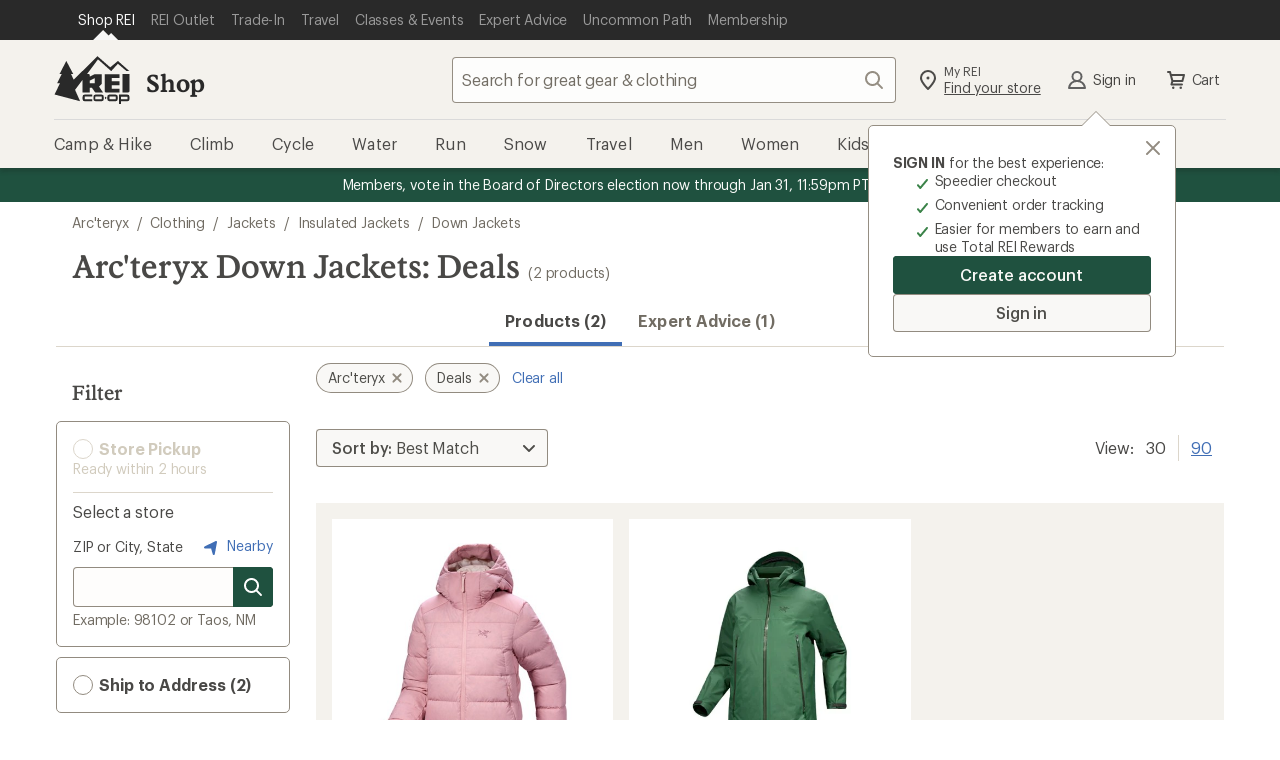

--- FILE ---
content_type: application/x-javascript;charset=utf-8
request_url: https://somni.rei.com/id?d_visid_ver=4.4.0&d_fieldgroup=A&mcorgid=F0A65E09512D2C440A490D4D%40AdobeOrg&mid=81825443768487711396389337961745496253&ts=1768910106173
body_size: -42
content:
{"mid":"81825443768487711396389337961745496253"}

--- FILE ---
content_type: text/javascript
request_url: https://www.rei.com/search-ui/assets/6720d12a13c8b08bf61a.js
body_size: 14860
content:
/*! For license information please see 6720d12a13c8b08bf61a.js.LICENSE.txt */
(self.webpackChunk_rei_search_express_2=self.webpackChunk_rei_search_express_2||[]).push([[689],{35793:()=>{},56477:()=>{},12603:()=>{},95713:()=>{},99255:(e,t,r)=>{"use strict";r.d(t,{A:()=>a});var n=r(18234),i=r(8267),o=r.n(i),a=function(){var e=arguments.length>0&&void 0!==arguments[0]?arguments[0]:"target-global-mbox",t=arguments.length>1&&void 0!==arguments[1]?arguments[1]:{};return new(o())((function(r,i){"undefined"!=typeof adobe&&adobe.target?adobe.target.getOffer({mbox:e,params:t,success:function(e){e.length||r([]);var t=(0,n.A)(e,1)[0].content,i=Array.isArray(t)?e:null;r(i)},error:function(){i(new Error("Could not retrieve Adobe Target JSON Offer"))}}):i(new Error("adobe API not defined"))}))}},20758:(e,t,r)=>{"use strict";r.d(t,{A:()=>c});var n=r(63775),i=r(48543);const o=["data-message"],a=["aria-live","textContent"],s=["aria-live","textContent"],c=((e,t)=>{const r=e.__vccOpts||e;for(const[e,n]of t)r[e]=n;return r})({name:"AriaAnnouncer",props:{politeness:{type:String,required:!1,default:"polite"},message:{type:String,required:!1,default:""}},data:()=>({box1:{message:"",politeness:"polite"},box2:{message:"",politeness:"polite"},box:"1"}),beforeUpdate(){this.message&&this.swapBox(this.box)},methods:{clearBox(e){this[`box${e}`].politeness="polite",this[`box${e}`].message=""},updateBox(e){this[`box${e}`].politeness=this.politeness,this[`box${e}`].message=this.message},swapBox(e){const t="1"===e?"2":"1";this.updateBox(e),this.clearBox(t),this.box=t}}},[["render",function(e,t,r,c,u,l){return(0,n.uX)(),(0,n.CE)("div",{"data-message":r.message},[(0,n.Lk)("p",{"aria-live":u.box1.politeness,textContent:(0,i.v_)(u.box1.message)},null,8,a),(0,n.Lk)("p",{"aria-live":u.box2.politeness,textContent:(0,i.v_)(u.box2.message)},null,8,s)],8,o)}]])},98101:(e,t)=>{"use strict";t.m4={PERSONTITLE:/\d|\w|\s|-|'|\./,PERSONSUFFIX:/\d|\w|\s|-|'|\./,FIRSTNAME:/^([A-Za-z0-9]|\s|-|'|\.)*$/,MIDDLEINITIAL:/^[A-Za-z]{1}$/,LASTNAME:/^([A-Za-z0-9]|\s|-|'|\.)*$/,ADDRESS1:/\d|\w|\s|-|'|\.|@|#|\+|&|%|\//,ADDRESS2:/\d|\w|\s|-|'|\.|@|#|\+|&|%|\//,ADDRESS3:/\d|\w|\s|-|'|@|#|\+|&|%|!|\$|\//,CITY:/\d|\w|\s|-|'|@|#|\+|&|%|\//,ZIPCODE:/(?:\d|\s|[a-zA-Z]|-|[A-Z]+)/,ZIPCODEINTL:/^[0-9a-zA-Z\/]+(?:[-\\s][0-9a-zA-Z]+)?$/,ZIPCODENA:/(N\/A)|(N\\\A)|(NA)/i,USZIPCODE:/^\d{5}$|^\d{5}-\d{4}$|^\d{9}$/,PHONENUMBER:/^[^,]*$/,USPHONENUMBER:/^[\d\-\(\)\sx\+]+$/,MATCH_PHONE_NON_NUMBERS:/\(|\)|\s|\-|[a-zA-Z]/g,EMAIL:/^[-a-z0-9~!$%^&*_=+}{\'?]+(\.[-a-z0-9~!$%^&*_=+}{\'?]+)*@([a-z0-9_][-a-z0-9_]*(\.[-a-z0-9_]+)*\.([a-z]{2,})|([0-9]{1,3}\.[0-9]{1,3}\.[0-9]{1,3}\.[0-9]{1,3}))(:[0-9]{1,5})?$/i,EXCLUDE_AND:/(\band\b)/i}},12131:(e,t,r)=>{"use strict";r.d(t,{A:()=>c});var n=r(66887),i=r(63775),o=r(42405);const a=({key:e,value:t,daysTTL:r=60})=>{if(typeof window>"u")return;const n=(({value:e,daysTTL:t})=>{const r=(new Date).valueOf(),n=864e5,i="number"==typeof t?r+n*t:n;return JSON.stringify({value:e,expiry:i})})({value:t,daysTTL:r});localStorage.setItem(e,n)},s=({key:e})=>{if(typeof window>"u")return!1;const t=localStorage.getItem(e);if(!t)return!1;try{const{value:r,expiry:n}=JSON.parse(t);return(new Date).valueOf()>n?(localStorage.removeItem(e),!1):r}catch{return!1}},c={__name:"DisruptorModal",props:{ariaDescribedby:{type:String,required:!1,default:null},daysTTL:{type:Number,required:!1,default:60},delay:{type:Number,required:!1,default:6e3},label:{type:String,required:!0},alternateCookieName:{type:String,required:!1,default:null},id:{type:String,required:!1,default:"disruptor",validator:e=>null===e.match(/\s/)},maxPageViews:{type:Number,required:!1,default:2},showTitle:{type:Boolean,required:!1,default:!1},visibilityOverrideFunc:{type:Function,required:!1,default:null}},emits:["update"],setup(e,{emit:t}){const r=e,c=(0,n.Kh)({modalIsOpen:!1,displayTimeout:null,pageViews:0}),u=t,l=(0,i.EW)((()=>(e=>`${e.replace(/-/g," ")} modal`)(r.id))),p=(0,i.EW)((()=>(e=>`${e}-modal-seen`)(r.alternateCookieName?r.alternateCookieName:r.id))),d=(0,i.EW)((()=>(e=>`${e}-modal-page-views`)(r.alternateCookieName?r.alternateCookieName:r.id))),f=`disruptor-modal__overlay disruptor-modal__overlay--${r.id}`,h=`disruptor-modal__wrapper disruptor-modal__wrapper--${r.id}`,v=`disruptor-modal__content disruptor-modal__content--${r.id}`,m=e=>{typeof window<"u"&&window.metrics&&window.metrics.link(e)};(0,i.sV)((()=>{const{maxPageViews:e,daysTTL:t}=r,n=(({pageViewsEntryKey:e,maxPageViews:t,daysTTL:r})=>{const n=s({key:e});let i=n;return!1===n?i=1:n<t&&(i=n+1),n!==t&&a({key:e,value:i,daysTTL:r}),i})({pageViewsEntryKey:d.value,maxPageViews:e,daysTTL:t});c.pageViews=n,n===e?c.displayTimeout=setTimeout((()=>{(async()=>{const{daysTTL:e,visibilityOverrideFunc:t}=r,{pageViews:n}=c,i=await(async({disruptorEntryKey:e,daysTTL:t,visibilityOverrideFunc:r})=>{let n=!0;const i=s({key:e});let o;return"function"==typeof r&&(o=await r()),(o||i)&&(n=!1),n&&a({key:e,value:n,daysTTL:t}),n})({disruptorEntryKey:p.value,daysTTL:e,visibilityOverrideFunc:t});i&&m({linkName:`${l.value}_open`}),c.modalIsOpen=i,u("update",{pageViews:n,modalIsOpen:i})})()}),r.delay):u("update",{pageViews:n})})),(0,i.xo)((()=>{null!==c.displayTimeout&&clearTimeout(c.displayTimeout)}));const y=()=>{m({linkName:`${l.value}_close`}),c.modalIsOpen=!1,u("update",{modalIsOpen:!1})};return(t,r)=>((0,i.uX)(),(0,i.Wv)((0,n.R1)(o.A),{id:e.id,"aria-describedby":e.ariaDescribedby,label:e.label,opened:c.modalIsOpen,"show-title":e.showTitle,"data-ui":e.id,"overlay-class":f,"wrapper-class":h,"content-class":v,onClosed:y},{default:(0,i.k6)((()=>[(0,i.RG)(t.$slots,"default",{closeFromContent:y})])),_:3},8,["id","aria-describedby","label","opened","show-title","data-ui"]))}}},14949:(e,t,r)=>{"use strict";r.d(t,{A:()=>U,n:()=>z});var n=r(6994),i=r(66254),o=r(63915),a=r(90898),s=(r(3877),r(63775)),c=r(66887);function u(){return u=Object.assign?Object.assign.bind():function(e){for(var t=1;t<arguments.length;t++){var r=arguments[t];for(var n in r)Object.prototype.hasOwnProperty.call(r,n)&&(e[n]=r[n])}return e},u.apply(this,arguments)}var l,p,d,f=Object.prototype.hasOwnProperty,h=(l=!1,p=[],d={resolved:function(){return l},resolve:function(){if(!l){l=!0;for(var e=0,t=p.length;e<t;e++)p[e]()}},promise:{then:function(e){l?e():p.push(e)}}},{notify:function(){d.resolve()},wait:function(){return d.promise},render:function(e,t,r){this.wait().then((function(){r(window.grecaptcha.render(e,t))}))},reset:function(e){void 0!==e&&(this.assertLoaded(),this.wait().then((function(){return window.grecaptcha.reset(e)})))},execute:function(e){void 0!==e&&(this.assertLoaded(),this.wait().then((function(){return window.grecaptcha.execute(e)})))},checkRecaptchaLoad:function(){f.call(window,"grecaptcha")&&f.call(window.grecaptcha,"render")&&this.notify()},assertLoaded:function(){if(!d.resolved())throw new Error("ReCAPTCHA has not been loaded")}});"undefined"!=typeof window&&(window.vueRecaptchaApiLoaded=h.notify);var v=(0,s.pM)({name:"VueRecaptcha",props:{sitekey:{type:String,required:!0},theme:{type:String},badge:{type:String},type:{type:String},size:{type:String},tabindex:{type:String},loadRecaptchaScript:{type:Boolean,default:!0},recaptchaScriptId:{type:String,default:"__RECAPTCHA_SCRIPT"},recaptchaHost:{type:String,default:"www.google.com"},language:{type:String,default:""}},emits:["render","verify","expired","error"],setup:function(e,t){var r=t.slots,n=t.emit,i=(0,c.KR)(null),o=(0,c.KR)(null),a=function(e){n("verify",e)},l=function(){n("expired")},p=function(){n("error")};return(0,s.sV)((function(){if(h.checkRecaptchaLoad(),e.loadRecaptchaScript&&!document.getElementById(e.recaptchaScriptId)){var t=document.createElement("script");t.id=e.recaptchaScriptId,t.src="https://"+e.recaptchaHost+"/recaptcha/api.js?onload=vueRecaptchaApiLoaded&render=explicit&hl="+e.language,t.async=!0,t.defer=!0,document.head.appendChild(t)}var s=u({},e,{callback:a,"expired-callback":l,"error-callback":p}),c=i.value,d=r.default?c.children[0]:c;h.render(d,s,(function(e){o.value=e,n("render",e)}))})),{root:i,widgetId:o,reset:function(){h.reset(o.value)},execute:function(){h.execute(o.value)}}},render:function(){var e,t=this.$slots.default;return e="function"==typeof t?t():t,(0,s.h)("div",{ref:"root"},e)}}),m=r(82320),y=r(98101),g=r(92533),x=r(48543);function w(e){for(var t=1;t<arguments.length;t++){var r=arguments[t];for(var n in r)e[n]=r[n]}return e}var _=function e(t,r){function n(e,n,i){if("undefined"!=typeof document){"number"==typeof(i=w({},r,i)).expires&&(i.expires=new Date(Date.now()+864e5*i.expires)),i.expires&&(i.expires=i.expires.toUTCString()),e=encodeURIComponent(e).replace(/%(2[346B]|5E|60|7C)/g,decodeURIComponent).replace(/[()]/g,escape);var o="";for(var a in i)i[a]&&(o+="; "+a,!0!==i[a]&&(o+="="+i[a].split(";")[0]));return document.cookie=e+"="+t.write(n,e)+o}}return Object.create({set:n,get:function(e){if("undefined"!=typeof document&&(!arguments.length||e)){for(var r=document.cookie?document.cookie.split("; "):[],n={},i=0;i<r.length;i++){var o=r[i].split("="),a=o.slice(1).join("=");try{var s=decodeURIComponent(o[0]);if(n[s]=t.read(a,s),e===s)break}catch(e){}}return e?n[e]:n}},remove:function(e,t){n(e,"",w({},t,{expires:-1}))},withAttributes:function(t){return e(this.converter,w({},this.attributes,t))},withConverter:function(t){return e(w({},this.converter,t),this.attributes)}},{attributes:{value:Object.freeze(r)},converter:{value:Object.freeze(t)}})}({read:function(e){return'"'===e[0]&&(e=e.slice(1,-1)),e.replace(/(%[\dA-F]{2})+/gi,decodeURIComponent)},write:function(e){return encodeURIComponent(e).replace(/%(2[346BF]|3[AC-F]|40|5[BDE]|60|7[BCD])/g,decodeURIComponent)}},{path:"/"});const b={methods:{sendClickAnalytics(e){!window||!window.metrics||window.metrics.link(e)}}},S=(e,t)=>{const r=e.__vccOpts||e;for(const[e,n]of t)r[e]=n;return r},k={name:"PrivacyPolicy",components:{CdrLink:n.A},mixins:[b],methods:{dispatchAnalytics(){this.sendClickAnalytics({linkName:"gearmail signup modal_privacy policy"})}}},C={class:"privacy-policy__wrapper"},E=S(k,[["render",function(e,t,r,n,i,o){const a=(0,s.g2)("cdr-link");return(0,s.uX)(),(0,s.CE)("div",C,[t[1]||(t[1]=(0,s.eW)(" Read our ")),(0,s.bF)(a,{class:"privacy-policy",href:"/help/privacy-policy",target:"_blank","data-ui":"privacy-policy",onClick:o.dispatchAnalytics},{default:(0,s.k6)((()=>t[0]||(t[0]=[(0,s.eW)(" Privacy Policy ")]))),_:1},8,["onClick"])])}],["__scopeId","data-v-62fd729d"]]),A={name:"SignUpForm",components:{VueRecaptcha:v,CdrButton:i.A,CdrText:o.A,CdrInput:a.A,CompassSpinner:m._,PrivacyPolicy:E},mixins:[b],props:{recaptchaSiteKey:{type:String,required:!0},sourceCode:{type:String,required:!0},formHeading:{type:String,required:!0}},data:()=>({email:{value:"",error:null},showRecaptcha:!1,inputWasFocused:!1,apiLoading:!1}),computed:{helperText(){return this.email.error?"Please use name@example.com format":""}},methods:{handleNoThanks(){this.$emit("close")},handleFormSubmit(){var e,t;this.apiLoading||(this.sendClickAnalytics({linkName:"gearmail signup modal_sign up"}),this.email.error=!this.isEmailValid(this.email.value),!this.email.error&&null!=(t=null==(e=this.$refs)?void 0:e.recaptcha)&&t.execute?(this.$refs.recaptcha.execute(),Array.from(document.querySelectorAll('iframe[src*="www.google.com/recaptcha"]')).forEach((e=>e.parentElement.style.setProperty("position","fixed")))):document.getElementById("emailInput").focus())},isEmailValid:e=>y.m4.EMAIL.test(e)&&e.length,handleInput(){this.email.error=null,this.showRecaptcha=!0},onCaptchaError(){var e;if(typeof window<"u"&&null!=(e=null==window?void 0:window.DD_RUM)&&e.addError){const e=new Error("recaptcha error in email acquisition modal");window.DD_RUM.addError(e)}this.$emit("error")},onCaptchaExpired(){this.recaptchaReset()},onCaptchaVerified(e){this.apiLoading=!0;const t=this.getRequestObject({sourceCode:this.sourceCode,emailAddress:this.email.value,"g-recaptcha-response":e});fetch("/gearmail/new/signup",t).then((e=>{this.$emit("signUp",{success:200===e.status}),this.sendClickAnalytics({linkName:"gearmail signup modal_sign up_success"}),this.apiLoading=!1,this.recaptchaReset()})).catch((()=>{this.$emit("signUp",{success:!1}),this.sendClickAnalytics({linkName:"gearmail signup modal_sign up_error"}),this.apiLoading=!1,this.recaptchaReset()}))},getRequestObject:e=>({method:"POST",headers:{"Content-Type":"application/x-www-form-urlencoded; charset=UTF8"},body:Object.keys(e).map((t=>`${encodeURIComponent(t)}=${encodeURIComponent(e[t])}`)).join("&")}),recaptchaReset(){var e,t;null!=(t=null==(e=this.$refs)?void 0:e.recaptcha)&&t.reset&&this.$refs.recaptcha.reset()}}},T={class:"signup-form--max-width"},O={class:"signup-form__buttons"},I={class:"signup-form__buttons-submit"},L={key:0,class:"signup-form__recaptcha"},P=S(A,[["render",function(e,t,r,n,i,o){const a=(0,s.g2)("cdr-text"),c=(0,s.g2)("cdr-input"),u=(0,s.g2)("compass-spinner"),l=(0,s.g2)("cdr-button"),p=(0,s.g2)("privacy-policy"),d=(0,s.g2)("vue-recaptcha");return(0,s.uX)(),(0,s.CE)("form",{class:"signup-form","data-ui":"signup-form",onSubmit:t[2]||(t[2]=(0,g.D$)(((...e)=>o.handleFormSubmit&&o.handleFormSubmit(...e)),["prevent"]))},[(0,s.bF)(a,{class:"email-capture-modal__text","data-ui":"signup-form-paragraph-1"},{default:(0,s.k6)((()=>[(0,s.eW)((0,x.v_)(r.formHeading),1)])),_:1}),(0,s.Lk)("div",T,[(0,s.bF)(c,{id:"emailInput",ref:"emailInput",modelValue:i.email.value,"onUpdate:modelValue":t[0]||(t[0]=e=>i.email.value=e),"input-container-class":"signup-form__input","data-ui":"signup-form-input",label:"Email",error:i.email.error,"aria-invalid":i.email.error,"aria-required":"true",spellcheck:"false",autocapitalize:"off",autocomplete:"email",required:"",onFocus:t[1]||(t[1]=e=>i.inputWasFocused=!0),onInput:o.handleInput},{error:(0,s.k6)((()=>[(0,s.bF)(a,{class:"signup-form__input-error","data-ui":"signup-form-error-text"},{default:(0,s.k6)((()=>[(0,s.eW)((0,x.v_)(o.helperText),1)])),_:1})])),"helper-text-bottom":(0,s.k6)((()=>[(0,s.bF)(a,{class:"signup-form__input-help","data-ui":"signup-form-error-text"},{default:(0,s.k6)((()=>t[3]||(t[3]=[(0,s.eW)(" e.g. name@example.com ")]))),_:1})])),_:1},8,["modelValue","error","aria-invalid","onInput"]),(0,s.Lk)("div",null,[(0,s.Lk)("div",O,[(0,s.Lk)("div",I,[(0,s.bF)(l,{"full-width":!0,type:"submit",size:"large","data-ui":"signup-form-submit-button"},(0,s.eX)({default:(0,s.k6)((()=>[t[4]||(t[4]=(0,s.eW)(" Sign me up! "))])),_:2},[i.apiLoading?{name:"icon",fn:(0,s.k6)((()=>[(0,s.bF)(u)])),key:"0"}:void 0]),1024)]),(0,s.bF)(l,{class:"signup-form__buttons-decline",modifier:"link","data-ui":"signup-form-cancel-button",onClick:o.handleNoThanks},{default:(0,s.k6)((()=>t[5]||(t[5]=[(0,s.eW)(" No, thanks ")]))),_:1},8,["onClick"])]),(0,s.bF)(a,{class:"email-capture-modal__disclaimer","data-ui":"signup-form-paragraph-1"},{default:(0,s.k6)((()=>t[6]||(t[6]=[(0,s.eW)(" By entering your email, you agree to receive automated marketing messages from REI. You can unsubscribe at any time. ")]))),_:1}),(0,s.bF)(p),i.showRecaptcha?((0,s.uX)(),(0,s.CE)("div",L,[((0,s.uX)(),(0,s.Wv)(s.PR,null,[(0,s.bF)(d,{id:"email-acquisition-modal-recaptcha",ref:"recaptcha",badge:"inline",size:"invisible",sitekey:r.recaptchaSiteKey,"load-recaptcha-script":!0,onVerify:o.onCaptchaVerified,onError:o.onCaptchaError,onExpired:o.onCaptchaExpired},null,8,["sitekey","onVerify","onError","onExpired"])],1024))])):(0,s.Q3)("",!0)])])],32)}]]),R=["data-ui"],F={class:"message-wrapper__terms email-capture-modal__text"},M=S({name:"MessageWrapper",props:{dataUi:{type:String,required:!0}}},[["render",function(e,t,r,n,i,o){return(0,s.uX)(),(0,s.CE)("div",{class:"message-wrapper","data-ui":r.dataUi},[(0,s.RG)(e.$slots,"p1"),(0,s.Lk)("div",F,[(0,s.RG)(e.$slots,"privacy")])],8,R)}]]),j=S({name:"SuccessMessage",components:{CdrText:o.A,MessageWrapper:M,PrivacyPolicy:E}},[["render",function(e,t,r,n,i,o){const a=(0,s.g2)("cdr-text"),c=(0,s.g2)("privacy-policy"),u=(0,s.g2)("message-wrapper");return(0,s.uX)(),(0,s.Wv)(u,{"data-ui":"success-message"},{p1:(0,s.k6)((()=>[(0,s.bF)(a,{class:"email-capture-modal__text"},{default:(0,s.k6)((()=>t[0]||(t[0]=[(0,s.Lk)("span",{"data-ui":"success-message-paragraph-1"}," Check your inbox for more perks. We'll send you a few emails every week. ",-1),(0,s.Lk)("span",{"data-ui":"success-message-paragraph-2"}," You can unsubscribe from REI Co-op emails at any time. ",-1)]))),_:1})])),privacy:(0,s.k6)((()=>[(0,s.bF)(c)])),_:1})}]]),N=S({name:"ErrorMessage",components:{CdrText:o.A,MessageWrapper:M,PrivacyPolicy:E}},[["render",function(e,t,r,n,i,o){const a=(0,s.g2)("cdr-text"),c=(0,s.g2)("privacy-policy"),u=(0,s.g2)("message-wrapper");return(0,s.uX)(),(0,s.Wv)(u,{"data-ui":"error-message"},{p1:(0,s.k6)((()=>[(0,s.bF)(a,{class:"email-capture-modal__text"},{default:(0,s.k6)((()=>t[0]||(t[0]=[(0,s.Lk)("span",{"data-ui":"error-message-paragraph-1"},"Hmm. Something went wrong.",-1),(0,s.Lk)("span",{"data-ui":"error-message-paragraph-2"}," Please try again later. ",-1)]))),_:1})])),privacy:(0,s.k6)((()=>[(0,s.bF)(c)])),_:1})}]]),$={name:"EmailSignupForm",components:{CdrText:o.A,ErrorMessage:N,SuccessMessage:j,SignUpForm:P},props:{recaptchaSiteKey:{type:String,default:"6LdGCh8UAAAAAI78ftxgsyMBmlXMQMnuLSpNI8vI"},sourceCode:{type:String,default:"00100100100420170501"},modalHeading:{type:String,default:"Get the latest deals, news, & more from REI Co-op!"},formHeading:{type:String,default:"Sign up for REI Co-op emails."}},data:()=>({signUpFormSubmittedState:null}),methods:{handleSignUp(e){this.signUpFormSubmittedState=e.success?"success":"error",this.$refs.title.$el.focus()},handleClose(){this.$emit("close")},handleError(){this.$emit("error")}}},D={ref:"container","data-ui":"gearmail-signup"},U=S($,[["render",function(e,t,r,n,i,o){const a=(0,s.g2)("cdr-text"),c=(0,s.g2)("success-message"),u=(0,s.g2)("error-message"),l=(0,s.g2)("sign-up-form");return(0,s.uX)(),(0,s.CE)("div",D,[(0,s.bF)(a,{id:"signUpStatus",ref:"title",tabindex:-1,tag:"h2",class:"email-capture-modal__header","data-ui":"gearmail-signup-title"},{default:(0,s.k6)((()=>["success"===i.signUpFormSubmittedState?((0,s.uX)(),(0,s.CE)(s.FK,{key:0},[(0,s.eW)(" Success! ")],64)):"error"===i.signUpFormSubmittedState?((0,s.uX)(),(0,s.CE)(s.FK,{key:1},[(0,s.eW)(" Error ")],64)):((0,s.uX)(),(0,s.CE)(s.FK,{key:2},[(0,s.eW)((0,x.v_)(r.modalHeading),1)],64))])),_:1},512),"success"===i.signUpFormSubmittedState?((0,s.uX)(),(0,s.Wv)(c,{key:0})):"error"===i.signUpFormSubmittedState?((0,s.uX)(),(0,s.Wv)(u,{key:1})):((0,s.uX)(),(0,s.Wv)(l,{key:2,"recaptcha-site-key":r.recaptchaSiteKey,"source-code":r.sourceCode,"form-heading":r.formHeading,onClose:o.handleClose,onError:o.handleError,onSignUp:o.handleSignUp},null,8,["recaptcha-site-key","source-code","form-heading","onClose","onError","onSignUp"]))],512)}]]),z=async()=>{const e=await new Promise((e=>{const t=_.get("AMCV_F0A65E09512D2C440A490D4D@AdobeOrg");if(t){const r=t.split("|"),n=r.findIndex((e=>"MCMID"===e));if(-1!==n){const t=r[n+1];if(t)return fetch(`/customer-analytics-attributes/rs/customer/visitors/${t}`).then((e=>200!==e.status?{emailSubscriber:!1}:e.json())).then((({emailSubscriber:t=!1}={})=>{e(t)})).catch((t=>{console.error(t),e(!1)}))}}return e(!1)})),t=(()=>{var e,t;return!!(typeof window<"u"&&null!=(t=null==(e=null==window?void 0:window.location)?void 0:e.search)&&t.includes("cm_mmc=email"))})();return e||t}},1881:(e,t,r)=>{e.exports={default:r(12421),__esModule:!0}},19075:(e,t,r)=>{e.exports={default:r(97023),__esModule:!0}},8267:(e,t,r)=>{e.exports={default:r(58103),__esModule:!0}},18234:(e,t,r)=>{"use strict";var n=o(r(19075)),i=o(r(1881));function o(e){return e&&e.__esModule?e:{default:e}}t.A=function(e,t){if(Array.isArray(e))return e;if((0,n.default)(Object(e)))return function(e,t){var r=[],n=!0,o=!1,a=void 0;try{for(var s,c=(0,i.default)(e);!(n=(s=c.next()).done)&&(r.push(s.value),!t||r.length!==t);n=!0);}catch(e){o=!0,a=e}finally{try{!n&&c.return&&c.return()}finally{if(o)throw a}}return r}(e,t);throw new TypeError("Invalid attempt to destructure non-iterable instance")}},12421:(e,t,r)=>{r(59663),r(4772),e.exports=r(72013)},97023:(e,t,r)=>{r(59663),r(4772),e.exports=r(17255)},58103:(e,t,r)=>{r(80323),r(4772),r(59663),r(3474),r(90880),r(94166),e.exports=r(66849).Promise},41592:e=>{e.exports=function(e){if("function"!=typeof e)throw TypeError(e+" is not a function!");return e}},88299:e=>{e.exports=function(){}},90953:e=>{e.exports=function(e,t,r,n){if(!(e instanceof t)||void 0!==n&&n in e)throw TypeError(r+": incorrect invocation!");return e}},2945:(e,t,r)=>{var n=r(56540);e.exports=function(e){if(!n(e))throw TypeError(e+" is not an object!");return e}},77767:(e,t,r)=>{var n=r(58030),i=r(1768),o=r(10276);e.exports=function(e){return function(t,r,a){var s,c=n(t),u=i(c.length),l=o(a,u);if(e&&r!=r){for(;u>l;)if((s=c[l++])!=s)return!0}else for(;u>l;l++)if((e||l in c)&&c[l]===r)return e||l||0;return!e&&-1}}},24365:(e,t,r)=>{var n=r(38760),i=r(12587)("toStringTag"),o="Arguments"==n(function(){return arguments}());e.exports=function(e){var t,r,a;return void 0===e?"Undefined":null===e?"Null":"string"==typeof(r=function(e,t){try{return e[t]}catch(e){}}(t=Object(e),i))?r:o?n(t):"Object"==(a=n(t))&&"function"==typeof t.callee?"Arguments":a}},38760:e=>{var t={}.toString;e.exports=function(e){return t.call(e).slice(8,-1)}},66849:e=>{var t=e.exports={version:"2.6.12"};"number"==typeof __e&&(__e=t)},12129:(e,t,r)=>{var n=r(41592);e.exports=function(e,t,r){if(n(e),void 0===t)return e;switch(r){case 1:return function(r){return e.call(t,r)};case 2:return function(r,n){return e.call(t,r,n)};case 3:return function(r,n,i){return e.call(t,r,n,i)}}return function(){return e.apply(t,arguments)}}},62149:e=>{e.exports=function(e){if(null==e)throw TypeError("Can't call method on  "+e);return e}},58962:(e,t,r)=>{e.exports=!r(82781)((function(){return 7!=Object.defineProperty({},"a",{get:function(){return 7}}).a}))},46817:(e,t,r)=>{var n=r(56540),i=r(53041).document,o=n(i)&&n(i.createElement);e.exports=function(e){return o?i.createElement(e):{}}},13217:e=>{e.exports="constructor,hasOwnProperty,isPrototypeOf,propertyIsEnumerable,toLocaleString,toString,valueOf".split(",")},66280:(e,t,r)=>{var n=r(53041),i=r(66849),o=r(12129),a=r(56678),s=r(77192),c="prototype",u=function(e,t,r){var l,p,d,f=e&u.F,h=e&u.G,v=e&u.S,m=e&u.P,y=e&u.B,g=e&u.W,x=h?i:i[t]||(i[t]={}),w=x[c],_=h?n:v?n[t]:(n[t]||{})[c];for(l in h&&(r=t),r)(p=!f&&_&&void 0!==_[l])&&s(x,l)||(d=p?_[l]:r[l],x[l]=h&&"function"!=typeof _[l]?r[l]:y&&p?o(d,n):g&&_[l]==d?function(e){var t=function(t,r,n){if(this instanceof e){switch(arguments.length){case 0:return new e;case 1:return new e(t);case 2:return new e(t,r)}return new e(t,r,n)}return e.apply(this,arguments)};return t[c]=e[c],t}(d):m&&"function"==typeof d?o(Function.call,d):d,m&&((x.virtual||(x.virtual={}))[l]=d,e&u.R&&w&&!w[l]&&a(w,l,d)))};u.F=1,u.G=2,u.S=4,u.P=8,u.B=16,u.W=32,u.U=64,u.R=128,e.exports=u},82781:e=>{e.exports=function(e){try{return!!e()}catch(e){return!0}}},40461:(e,t,r)=>{var n=r(12129),i=r(12077),o=r(17409),a=r(2945),s=r(1768),c=r(19863),u={},l={},p=e.exports=function(e,t,r,p,d){var f,h,v,m,y=d?function(){return e}:c(e),g=n(r,p,t?2:1),x=0;if("function"!=typeof y)throw TypeError(e+" is not iterable!");if(o(y)){for(f=s(e.length);f>x;x++)if((m=t?g(a(h=e[x])[0],h[1]):g(e[x]))===u||m===l)return m}else for(v=y.call(e);!(h=v.next()).done;)if((m=i(v,g,h.value,t))===u||m===l)return m};p.BREAK=u,p.RETURN=l},53041:e=>{var t=e.exports="undefined"!=typeof window&&window.Math==Math?window:"undefined"!=typeof self&&self.Math==Math?self:Function("return this")();"number"==typeof __g&&(__g=t)},77192:e=>{var t={}.hasOwnProperty;e.exports=function(e,r){return t.call(e,r)}},56678:(e,t,r)=>{var n=r(42042),i=r(701);e.exports=r(58962)?function(e,t,r){return n.f(e,t,i(1,r))}:function(e,t,r){return e[t]=r,e}},5679:(e,t,r)=>{var n=r(53041).document;e.exports=n&&n.documentElement},18699:(e,t,r)=>{e.exports=!r(58962)&&!r(82781)((function(){return 7!=Object.defineProperty(r(46817)("div"),"a",{get:function(){return 7}}).a}))},2086:e=>{e.exports=function(e,t,r){var n=void 0===r;switch(t.length){case 0:return n?e():e.call(r);case 1:return n?e(t[0]):e.call(r,t[0]);case 2:return n?e(t[0],t[1]):e.call(r,t[0],t[1]);case 3:return n?e(t[0],t[1],t[2]):e.call(r,t[0],t[1],t[2]);case 4:return n?e(t[0],t[1],t[2],t[3]):e.call(r,t[0],t[1],t[2],t[3])}return e.apply(r,t)}},53408:(e,t,r)=>{var n=r(38760);e.exports=Object("z").propertyIsEnumerable(0)?Object:function(e){return"String"==n(e)?e.split(""):Object(e)}},17409:(e,t,r)=>{var n=r(66987),i=r(12587)("iterator"),o=Array.prototype;e.exports=function(e){return void 0!==e&&(n.Array===e||o[i]===e)}},56540:e=>{e.exports=function(e){return"object"==typeof e?null!==e:"function"==typeof e}},12077:(e,t,r)=>{var n=r(2945);e.exports=function(e,t,r,i){try{return i?t(n(r)[0],r[1]):t(r)}catch(t){var o=e.return;throw void 0!==o&&n(o.call(e)),t}}},97789:(e,t,r)=>{"use strict";var n=r(77606),i=r(701),o=r(48793),a={};r(56678)(a,r(12587)("iterator"),(function(){return this})),e.exports=function(e,t,r){e.prototype=n(a,{next:i(1,r)}),o(e,t+" Iterator")}},9690:(e,t,r)=>{"use strict";var n=r(81319),i=r(66280),o=r(52840),a=r(56678),s=r(66987),c=r(97789),u=r(48793),l=r(30780),p=r(12587)("iterator"),d=!([].keys&&"next"in[].keys()),f="keys",h="values",v=function(){return this};e.exports=function(e,t,r,m,y,g,x){c(r,t,m);var w,_,b,S=function(e){if(!d&&e in A)return A[e];switch(e){case f:case h:return function(){return new r(this,e)}}return function(){return new r(this,e)}},k=t+" Iterator",C=y==h,E=!1,A=e.prototype,T=A[p]||A["@@iterator"]||y&&A[y],O=T||S(y),I=y?C?S("entries"):O:void 0,L="Array"==t&&A.entries||T;if(L&&(b=l(L.call(new e)))!==Object.prototype&&b.next&&(u(b,k,!0),n||"function"==typeof b[p]||a(b,p,v)),C&&T&&T.name!==h&&(E=!0,O=function(){return T.call(this)}),n&&!x||!d&&!E&&A[p]||a(A,p,O),s[t]=O,s[k]=v,y)if(w={values:C?O:S(h),keys:g?O:S(f),entries:I},x)for(_ in w)_ in A||o(A,_,w[_]);else i(i.P+i.F*(d||E),t,w);return w}},49570:(e,t,r)=>{var n=r(12587)("iterator"),i=!1;try{var o=[7][n]();o.return=function(){i=!0},Array.from(o,(function(){throw 2}))}catch(e){}e.exports=function(e,t){if(!t&&!i)return!1;var r=!1;try{var o=[7],a=o[n]();a.next=function(){return{done:r=!0}},o[n]=function(){return a},e(o)}catch(e){}return r}},52651:e=>{e.exports=function(e,t){return{value:t,done:!!e}}},66987:e=>{e.exports={}},81319:e=>{e.exports=!0},46725:(e,t,r)=>{var n=r(53041),i=r(16547).set,o=n.MutationObserver||n.WebKitMutationObserver,a=n.process,s=n.Promise,c="process"==r(38760)(a);e.exports=function(){var e,t,r,u=function(){var n,i;for(c&&(n=a.domain)&&n.exit();e;){i=e.fn,e=e.next;try{i()}catch(n){throw e?r():t=void 0,n}}t=void 0,n&&n.enter()};if(c)r=function(){a.nextTick(u)};else if(!o||n.navigator&&n.navigator.standalone)if(s&&s.resolve){var l=s.resolve(void 0);r=function(){l.then(u)}}else r=function(){i.call(n,u)};else{var p=!0,d=document.createTextNode("");new o(u).observe(d,{characterData:!0}),r=function(){d.data=p=!p}}return function(n){var i={fn:n,next:void 0};t&&(t.next=i),e||(e=i,r()),t=i}}},91953:(e,t,r)=>{"use strict";var n=r(41592);function i(e){var t,r;this.promise=new e((function(e,n){if(void 0!==t||void 0!==r)throw TypeError("Bad Promise constructor");t=e,r=n})),this.resolve=n(t),this.reject=n(r)}e.exports.f=function(e){return new i(e)}},77606:(e,t,r)=>{var n=r(2945),i=r(54825),o=r(13217),a=r(99149)("IE_PROTO"),s=function(){},c="prototype",u=function(){var e,t=r(46817)("iframe"),n=o.length;for(t.style.display="none",r(5679).appendChild(t),t.src="javascript:",(e=t.contentWindow.document).open(),e.write("<script>document.F=Object<\/script>"),e.close(),u=e.F;n--;)delete u[c][o[n]];return u()};e.exports=Object.create||function(e,t){var r;return null!==e?(s[c]=n(e),r=new s,s[c]=null,r[a]=e):r=u(),void 0===t?r:i(r,t)}},42042:(e,t,r)=>{var n=r(2945),i=r(18699),o=r(97239),a=Object.defineProperty;t.f=r(58962)?Object.defineProperty:function(e,t,r){if(n(e),t=o(t,!0),n(r),i)try{return a(e,t,r)}catch(e){}if("get"in r||"set"in r)throw TypeError("Accessors not supported!");return"value"in r&&(e[t]=r.value),e}},54825:(e,t,r)=>{var n=r(42042),i=r(2945),o=r(8694);e.exports=r(58962)?Object.defineProperties:function(e,t){i(e);for(var r,a=o(t),s=a.length,c=0;s>c;)n.f(e,r=a[c++],t[r]);return e}},30780:(e,t,r)=>{var n=r(77192),i=r(73567),o=r(99149)("IE_PROTO"),a=Object.prototype;e.exports=Object.getPrototypeOf||function(e){return e=i(e),n(e,o)?e[o]:"function"==typeof e.constructor&&e instanceof e.constructor?e.constructor.prototype:e instanceof Object?a:null}},89578:(e,t,r)=>{var n=r(77192),i=r(58030),o=r(77767)(!1),a=r(99149)("IE_PROTO");e.exports=function(e,t){var r,s=i(e),c=0,u=[];for(r in s)r!=a&&n(s,r)&&u.push(r);for(;t.length>c;)n(s,r=t[c++])&&(~o(u,r)||u.push(r));return u}},8694:(e,t,r)=>{var n=r(89578),i=r(13217);e.exports=Object.keys||function(e){return n(e,i)}},59413:e=>{e.exports=function(e){try{return{e:!1,v:e()}}catch(e){return{e:!0,v:e}}}},39176:(e,t,r)=>{var n=r(2945),i=r(56540),o=r(91953);e.exports=function(e,t){if(n(e),i(t)&&t.constructor===e)return t;var r=o.f(e);return(0,r.resolve)(t),r.promise}},701:e=>{e.exports=function(e,t){return{enumerable:!(1&e),configurable:!(2&e),writable:!(4&e),value:t}}},77122:(e,t,r)=>{var n=r(56678);e.exports=function(e,t,r){for(var i in t)r&&e[i]?e[i]=t[i]:n(e,i,t[i]);return e}},52840:(e,t,r)=>{e.exports=r(56678)},91167:(e,t,r)=>{"use strict";var n=r(53041),i=r(66849),o=r(42042),a=r(58962),s=r(12587)("species");e.exports=function(e){var t="function"==typeof i[e]?i[e]:n[e];a&&t&&!t[s]&&o.f(t,s,{configurable:!0,get:function(){return this}})}},48793:(e,t,r)=>{var n=r(42042).f,i=r(77192),o=r(12587)("toStringTag");e.exports=function(e,t,r){e&&!i(e=r?e:e.prototype,o)&&n(e,o,{configurable:!0,value:t})}},99149:(e,t,r)=>{var n=r(2003)("keys"),i=r(75646);e.exports=function(e){return n[e]||(n[e]=i(e))}},2003:(e,t,r)=>{var n=r(66849),i=r(53041),o="__core-js_shared__",a=i[o]||(i[o]={});(e.exports=function(e,t){return a[e]||(a[e]=void 0!==t?t:{})})("versions",[]).push({version:n.version,mode:r(81319)?"pure":"global",copyright:"© 2020 Denis Pushkarev (zloirock.ru)"})},35071:(e,t,r)=>{var n=r(2945),i=r(41592),o=r(12587)("species");e.exports=function(e,t){var r,a=n(e).constructor;return void 0===a||null==(r=n(a)[o])?t:i(r)}},24405:(e,t,r)=>{var n=r(41896),i=r(62149);e.exports=function(e){return function(t,r){var o,a,s=String(i(t)),c=n(r),u=s.length;return c<0||c>=u?e?"":void 0:(o=s.charCodeAt(c))<55296||o>56319||c+1===u||(a=s.charCodeAt(c+1))<56320||a>57343?e?s.charAt(c):o:e?s.slice(c,c+2):a-56320+(o-55296<<10)+65536}}},16547:(e,t,r)=>{var n,i,o,a=r(12129),s=r(2086),c=r(5679),u=r(46817),l=r(53041),p=l.process,d=l.setImmediate,f=l.clearImmediate,h=l.MessageChannel,v=l.Dispatch,m=0,y={},g="onreadystatechange",x=function(){var e=+this;if(y.hasOwnProperty(e)){var t=y[e];delete y[e],t()}},w=function(e){x.call(e.data)};d&&f||(d=function(e){for(var t=[],r=1;arguments.length>r;)t.push(arguments[r++]);return y[++m]=function(){s("function"==typeof e?e:Function(e),t)},n(m),m},f=function(e){delete y[e]},"process"==r(38760)(p)?n=function(e){p.nextTick(a(x,e,1))}:v&&v.now?n=function(e){v.now(a(x,e,1))}:h?(o=(i=new h).port2,i.port1.onmessage=w,n=a(o.postMessage,o,1)):l.addEventListener&&"function"==typeof postMessage&&!l.importScripts?(n=function(e){l.postMessage(e+"","*")},l.addEventListener("message",w,!1)):n=g in u("script")?function(e){c.appendChild(u("script"))[g]=function(){c.removeChild(this),x.call(e)}}:function(e){setTimeout(a(x,e,1),0)}),e.exports={set:d,clear:f}},10276:(e,t,r)=>{var n=r(41896),i=Math.max,o=Math.min;e.exports=function(e,t){return(e=n(e))<0?i(e+t,0):o(e,t)}},41896:e=>{var t=Math.ceil,r=Math.floor;e.exports=function(e){return isNaN(e=+e)?0:(e>0?r:t)(e)}},58030:(e,t,r)=>{var n=r(53408),i=r(62149);e.exports=function(e){return n(i(e))}},1768:(e,t,r)=>{var n=r(41896),i=Math.min;e.exports=function(e){return e>0?i(n(e),9007199254740991):0}},73567:(e,t,r)=>{var n=r(62149);e.exports=function(e){return Object(n(e))}},97239:(e,t,r)=>{var n=r(56540);e.exports=function(e,t){if(!n(e))return e;var r,i;if(t&&"function"==typeof(r=e.toString)&&!n(i=r.call(e)))return i;if("function"==typeof(r=e.valueOf)&&!n(i=r.call(e)))return i;if(!t&&"function"==typeof(r=e.toString)&&!n(i=r.call(e)))return i;throw TypeError("Can't convert object to primitive value")}},75646:e=>{var t=0,r=Math.random();e.exports=function(e){return"Symbol(".concat(void 0===e?"":e,")_",(++t+r).toString(36))}},56009:(e,t,r)=>{var n=r(53041).navigator;e.exports=n&&n.userAgent||""},12587:(e,t,r)=>{var n=r(2003)("wks"),i=r(75646),o=r(53041).Symbol,a="function"==typeof o;(e.exports=function(e){return n[e]||(n[e]=a&&o[e]||(a?o:i)("Symbol."+e))}).store=n},19863:(e,t,r)=>{var n=r(24365),i=r(12587)("iterator"),o=r(66987);e.exports=r(66849).getIteratorMethod=function(e){if(null!=e)return e[i]||e["@@iterator"]||o[n(e)]}},72013:(e,t,r)=>{var n=r(2945),i=r(19863);e.exports=r(66849).getIterator=function(e){var t=i(e);if("function"!=typeof t)throw TypeError(e+" is not iterable!");return n(t.call(e))}},17255:(e,t,r)=>{var n=r(24365),i=r(12587)("iterator"),o=r(66987);e.exports=r(66849).isIterable=function(e){var t=Object(e);return void 0!==t[i]||"@@iterator"in t||o.hasOwnProperty(n(t))}},71200:(e,t,r)=>{"use strict";var n=r(88299),i=r(52651),o=r(66987),a=r(58030);e.exports=r(9690)(Array,"Array",(function(e,t){this._t=a(e),this._i=0,this._k=t}),(function(){var e=this._t,t=this._k,r=this._i++;return!e||r>=e.length?(this._t=void 0,i(1)):i(0,"keys"==t?r:"values"==t?e[r]:[r,e[r]])}),"values"),o.Arguments=o.Array,n("keys"),n("values"),n("entries")},80323:()=>{},3474:(e,t,r)=>{"use strict";var n,i,o,a,s=r(81319),c=r(53041),u=r(12129),l=r(24365),p=r(66280),d=r(56540),f=r(41592),h=r(90953),v=r(40461),m=r(35071),y=r(16547).set,g=r(46725)(),x=r(91953),w=r(59413),_=r(56009),b=r(39176),S="Promise",k=c.TypeError,C=c.process,E=C&&C.versions,A=E&&E.v8||"",T=c[S],O="process"==l(C),I=function(){},L=i=x.f,P=!!function(){try{var e=T.resolve(1),t=(e.constructor={})[r(12587)("species")]=function(e){e(I,I)};return(O||"function"==typeof PromiseRejectionEvent)&&e.then(I)instanceof t&&0!==A.indexOf("6.6")&&-1===_.indexOf("Chrome/66")}catch(e){}}(),R=function(e){var t;return!(!d(e)||"function"!=typeof(t=e.then))&&t},F=function(e,t){if(!e._n){e._n=!0;var r=e._c;g((function(){for(var n=e._v,i=1==e._s,o=0,a=function(t){var r,o,a,s=i?t.ok:t.fail,c=t.resolve,u=t.reject,l=t.domain;try{s?(i||(2==e._h&&N(e),e._h=1),!0===s?r=n:(l&&l.enter(),r=s(n),l&&(l.exit(),a=!0)),r===t.promise?u(k("Promise-chain cycle")):(o=R(r))?o.call(r,c,u):c(r)):u(n)}catch(e){l&&!a&&l.exit(),u(e)}};r.length>o;)a(r[o++]);e._c=[],e._n=!1,t&&!e._h&&M(e)}))}},M=function(e){y.call(c,(function(){var t,r,n,i=e._v,o=j(e);if(o&&(t=w((function(){O?C.emit("unhandledRejection",i,e):(r=c.onunhandledrejection)?r({promise:e,reason:i}):(n=c.console)&&n.error&&n.error("Unhandled promise rejection",i)})),e._h=O||j(e)?2:1),e._a=void 0,o&&t.e)throw t.v}))},j=function(e){return 1!==e._h&&0===(e._a||e._c).length},N=function(e){y.call(c,(function(){var t;O?C.emit("rejectionHandled",e):(t=c.onrejectionhandled)&&t({promise:e,reason:e._v})}))},$=function(e){var t=this;t._d||(t._d=!0,(t=t._w||t)._v=e,t._s=2,t._a||(t._a=t._c.slice()),F(t,!0))},D=function(e){var t,r=this;if(!r._d){r._d=!0,r=r._w||r;try{if(r===e)throw k("Promise can't be resolved itself");(t=R(e))?g((function(){var n={_w:r,_d:!1};try{t.call(e,u(D,n,1),u($,n,1))}catch(e){$.call(n,e)}})):(r._v=e,r._s=1,F(r,!1))}catch(e){$.call({_w:r,_d:!1},e)}}};P||(T=function(e){h(this,T,S,"_h"),f(e),n.call(this);try{e(u(D,this,1),u($,this,1))}catch(e){$.call(this,e)}},(n=function(e){this._c=[],this._a=void 0,this._s=0,this._d=!1,this._v=void 0,this._h=0,this._n=!1}).prototype=r(77122)(T.prototype,{then:function(e,t){var r=L(m(this,T));return r.ok="function"!=typeof e||e,r.fail="function"==typeof t&&t,r.domain=O?C.domain:void 0,this._c.push(r),this._a&&this._a.push(r),this._s&&F(this,!1),r.promise},catch:function(e){return this.then(void 0,e)}}),o=function(){var e=new n;this.promise=e,this.resolve=u(D,e,1),this.reject=u($,e,1)},x.f=L=function(e){return e===T||e===a?new o(e):i(e)}),p(p.G+p.W+p.F*!P,{Promise:T}),r(48793)(T,S),r(91167)(S),a=r(66849)[S],p(p.S+p.F*!P,S,{reject:function(e){var t=L(this);return(0,t.reject)(e),t.promise}}),p(p.S+p.F*(s||!P),S,{resolve:function(e){return b(s&&this===a?T:this,e)}}),p(p.S+p.F*!(P&&r(49570)((function(e){T.all(e).catch(I)}))),S,{all:function(e){var t=this,r=L(t),n=r.resolve,i=r.reject,o=w((function(){var r=[],o=0,a=1;v(e,!1,(function(e){var s=o++,c=!1;r.push(void 0),a++,t.resolve(e).then((function(e){c||(c=!0,r[s]=e,--a||n(r))}),i)})),--a||n(r)}));return o.e&&i(o.v),r.promise},race:function(e){var t=this,r=L(t),n=r.reject,i=w((function(){v(e,!1,(function(e){t.resolve(e).then(r.resolve,n)}))}));return i.e&&n(i.v),r.promise}})},4772:(e,t,r)=>{"use strict";var n=r(24405)(!0);r(9690)(String,"String",(function(e){this._t=String(e),this._i=0}),(function(){var e,t=this._t,r=this._i;return r>=t.length?{value:void 0,done:!0}:(e=n(t,r),this._i+=e.length,{value:e,done:!1})}))},90880:(e,t,r)=>{"use strict";var n=r(66280),i=r(66849),o=r(53041),a=r(35071),s=r(39176);n(n.P+n.R,"Promise",{finally:function(e){var t=a(this,i.Promise||o.Promise),r="function"==typeof e;return this.then(r?function(r){return s(t,e()).then((function(){return r}))}:e,r?function(r){return s(t,e()).then((function(){throw r}))}:e)}})},94166:(e,t,r)=>{"use strict";var n=r(66280),i=r(91953),o=r(59413);n(n.S,"Promise",{try:function(e){var t=i.f(this),r=o(e);return(r.e?t.reject:t.resolve)(r.v),t.promise}})},59663:(e,t,r)=>{r(71200);for(var n=r(53041),i=r(56678),o=r(66987),a=r(12587)("toStringTag"),s="CSSRuleList,CSSStyleDeclaration,CSSValueList,ClientRectList,DOMRectList,DOMStringList,DOMTokenList,DataTransferItemList,FileList,HTMLAllCollection,HTMLCollection,HTMLFormElement,HTMLSelectElement,MediaList,MimeTypeArray,NamedNodeMap,NodeList,PaintRequestList,Plugin,PluginArray,SVGLengthList,SVGNumberList,SVGPathSegList,SVGPointList,SVGStringList,SVGTransformList,SourceBufferList,StyleSheetList,TextTrackCueList,TextTrackList,TouchList".split(","),c=0;c<s.length;c++){var u=s[c],l=n[u],p=l&&l.prototype;p&&!p[a]&&i(p,a,u),o[u]=o.Array}},37095:(e,t,r)=>{"use strict";var n=r(39937).has;e.exports=function(e){return n(e),e}},18796:e=>{"use strict";e.exports=function(e){return{iterator:e,next:e.next,done:!1}}},58468:(e,t,r)=>{"use strict";var n=r(32631),i=r(34984),o=r(2834),a=r(26882),s=r(18796),c="Invalid size",u=RangeError,l=TypeError,p=Math.max,d=function(e,t){this.set=e,this.size=p(t,0),this.has=n(e.has),this.keys=n(e.keys)};d.prototype={getIterator:function(){return s(i(o(this.keys,this.set)))},includes:function(e){return o(this.has,this.set,e)}},e.exports=function(e){i(e);var t=+e.size;if(t!=t)throw new l(c);var r=a(t);if(r<0)throw new u(c);return new d(e,r)}},71449:(e,t,r)=>{"use strict";var n=r(39937),i=r(7818),o=n.Set,a=n.add;e.exports=function(e){var t=new o;return i(e,(function(e){a(t,e)})),t}},46713:(e,t,r)=>{"use strict";var n=r(37095),i=r(39937),o=r(71449),a=r(19159),s=r(58468),c=r(7818),u=r(96870),l=i.has,p=i.remove;e.exports=function(e){var t=n(this),r=s(e),i=o(t);return a(t)<=r.size?c(t,(function(e){r.includes(e)&&p(i,e)})):u(r.getIterator(),(function(e){l(t,e)&&p(i,e)})),i}},57179:(e,t,r)=>{"use strict";var n=r(37095),i=r(39937),o=r(19159),a=r(58468),s=r(7818),c=r(96870),u=i.Set,l=i.add,p=i.has;e.exports=function(e){var t=n(this),r=a(e),i=new u;return o(t)>r.size?c(r.getIterator(),(function(e){p(t,e)&&l(i,e)})):s(t,(function(e){r.includes(e)&&l(i,e)})),i}},23836:(e,t,r)=>{"use strict";var n=r(37095),i=r(39937).has,o=r(19159),a=r(58468),s=r(7818),c=r(96870),u=r(50194);e.exports=function(e){var t=n(this),r=a(e);if(o(t)<=r.size)return!1!==s(t,(function(e){if(r.includes(e))return!1}),!0);var l=r.getIterator();return!1!==c(l,(function(e){if(i(t,e))return u(l,"normal",!1)}))}},51867:(e,t,r)=>{"use strict";var n=r(37095),i=r(19159),o=r(7818),a=r(58468);e.exports=function(e){var t=n(this),r=a(e);return!(i(t)>r.size)&&!1!==o(t,(function(e){if(!r.includes(e))return!1}),!0)}},81018:(e,t,r)=>{"use strict";var n=r(37095),i=r(39937).has,o=r(19159),a=r(58468),s=r(96870),c=r(50194);e.exports=function(e){var t=n(this),r=a(e);if(o(t)<r.size)return!1;var u=r.getIterator();return!1!==s(u,(function(e){if(!i(t,e))return c(u,"normal",!1)}))}},33453:(e,t,r)=>{"use strict";var n=r(38486),i=function(e){return{size:e,has:function(){return!1},keys:function(){return{next:function(){return{done:!0}}}}}};e.exports=function(e){var t=n("Set");try{(new t)[e](i(0));try{return(new t)[e](i(-1)),!1}catch(e){return!0}}catch(e){return!1}}},19159:(e,t,r)=>{"use strict";var n=r(6279),i=r(39937);e.exports=n(i.proto,"size","get")||function(e){return e.size}},61915:(e,t,r)=>{"use strict";var n=r(37095),i=r(39937),o=r(71449),a=r(58468),s=r(96870),c=i.add,u=i.has,l=i.remove;e.exports=function(e){var t=n(this),r=a(e).getIterator(),i=o(t);return s(r,(function(e){u(t,e)?l(i,e):c(i,e)})),i}},38815:(e,t,r)=>{"use strict";var n=r(37095),i=r(39937).add,o=r(71449),a=r(58468),s=r(96870);e.exports=function(e){var t=n(this),r=a(e).getIterator(),c=o(t);return s(r,(function(e){i(c,e)})),c}},21279:(e,t,r)=>{"use strict";var n=r(56475),i=r(46713);n({target:"Set",proto:!0,real:!0,forced:!r(33453)("difference")},{difference:i})},52393:(e,t,r)=>{"use strict";var n=r(56475),i=r(47044),o=r(57179);n({target:"Set",proto:!0,real:!0,forced:!r(33453)("intersection")||i((function(){return"3,2"!==String(Array.from(new Set([1,2,3]).intersection(new Set([3,2]))))}))},{intersection:o})},84804:(e,t,r)=>{"use strict";var n=r(56475),i=r(23836);n({target:"Set",proto:!0,real:!0,forced:!r(33453)("isDisjointFrom")},{isDisjointFrom:i})},87673:(e,t,r)=>{"use strict";var n=r(56475),i=r(51867);n({target:"Set",proto:!0,real:!0,forced:!r(33453)("isSubsetOf")},{isSubsetOf:i})},92674:(e,t,r)=>{"use strict";var n=r(56475),i=r(81018);n({target:"Set",proto:!0,real:!0,forced:!r(33453)("isSupersetOf")},{isSupersetOf:i})},22921:(e,t,r)=>{"use strict";var n=r(56475),i=r(61915);n({target:"Set",proto:!0,real:!0,forced:!r(33453)("symmetricDifference")},{symmetricDifference:i})},74597:(e,t,r)=>{"use strict";var n=r(56475),i=r(38815);n({target:"Set",proto:!0,real:!0,forced:!r(33453)("union")},{union:i})},55238:(e,t,r)=>{"use strict";r(21279)},69904:(e,t,r)=>{"use strict";r(52393)},79225:(e,t,r)=>{"use strict";r(84804)},33584:(e,t,r)=>{"use strict";r(87673)},72895:(e,t,r)=>{"use strict";r(92674)},59924:(e,t,r)=>{"use strict";r(22921)},50958:(e,t,r)=>{"use strict";r(74597)}}]);
//# sourceMappingURL=6720d12a13c8b08bf61a.js.map